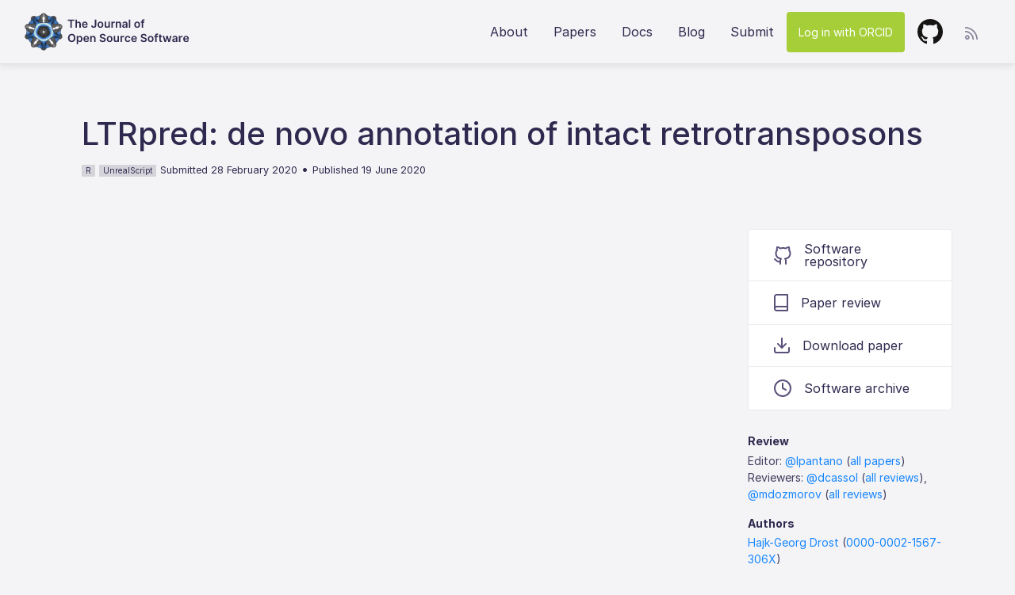

--- FILE ---
content_type: text/html; charset=utf-8
request_url: https://joss.theoj.org/papers/10.21105/joss.02170
body_size: 19499
content:
<!DOCTYPE html>
<html lang="en">
<head>
  <!-- Global site tag (gtag.js) - Google Analytics -->
  <script async src="https://www.googletagmanager.com/gtag/js?id=UA-47852178-4"></script>
  <script>
    window.dataLayer = window.dataLayer || [];
    function gtag(){dataLayer.push(arguments);}
    gtag('js', new Date());

    gtag('config', 'UA-47852178-4');
  </script>

  <title>Journal of Open Source Software: LTRpred: de novo annotation of intact retrotransposons</title>
  <link rel="stylesheet" href="/assets/application-990b0c84fa2b9f6406427909fa66caacc71a9cd13c184b58356fb9accb925514.css" media="all" />
  <script type="importmap" data-turbo-track="reload">{
  "imports": {
    "application": "/assets/application-df5a46b91e72d278d5a7a1cd9443f0dc2cca3910d86834bc36bd5184c8281bc9.js",
    "@hotwired/turbo-rails": "/assets/turbo.min-38d030897e3554a265d3a3b6bdf4fb7509b08197ba2b6e3761683c07e776c1bc.js",
    "@hotwired/stimulus": "/assets/stimulus.min-dd364f16ec9504dfb72672295637a1c8838773b01c0b441bd41008124c407894.js",
    "@hotwired/stimulus-loading": "/assets/stimulus-loading-3576ce92b149ad5d6959438c6f291e2426c86df3b874c525b30faad51b0d96b3.js",
    "chartkick": "/assets/chartkick-8eb76e6cbdb540d495739fce84049fd038e59e7fd55c9e08e47b0b5a74b62db4.js",
    "Chart.bundle": "/assets/Chart.bundle-e676ae434df5df5424aa5433508ef99b7698e94ba8e614bb32e3c2e2f9fcc1f8.js",
    "jquery": "https://ga.jspm.io/npm:jquery@3.6.0/dist/jquery.js",
    "jquery-ujs": "https://ga.jspm.io/npm:jquery-ujs@1.2.3/src/rails.js",
    "bootstrap": "https://ga.jspm.io/npm:bootstrap@4.3.1/dist/js/bootstrap.js",
    "popper.js": "https://ga.jspm.io/npm:popper.js@1.16.1/dist/umd/popper.js",
    "stimulus-autocomplete": "https://ga.jspm.io/npm:stimulus-autocomplete@3.0.2/src/autocomplete.js",
    "controllers/application": "/assets/controllers/application-be831a1b6a870183a0658d3e9c13c6da218a1234275567dff4eefef7f7775b81.js",
    "controllers": "/assets/controllers/index-2db729dddcc5b979110e98de4b6720f83f91a123172e87281d5a58410fc43806.js",
    "custom/clipboards": "/assets/custom/clipboards-d9f5ade74f9f5ac574c562147c06a0f62149c82bd719345019f3a87107058bfd.js",
    "custom/editors": "/assets/custom/editors-2e61a0aab32b84eb5eeae0d0067bd2b49ed1983d97e2eeec51363b698541e8b8.js",
    "custom/home": "/assets/custom/home-0b2de9e6deaba03f8cae782e1c1437dc0b2bb6a39cad38d5f690565f8203a915.js",
    "custom/loading_jquery": "/assets/custom/loading_jquery-d236c90c9cc902cd6a766deccda5187a1d0fdd60385d6e7f9ead103d82252a60.js",
    "custom/papers": "/assets/custom/papers-ce601133df30d3d1e0b730c63030931b8113c83e98cc9f751a13a0d2655d86a8.js",
    "custom/sortable": "/assets/custom/sortable-1a1bd1a9b51409ff79f27d466bf8d3cfb3bd7403bb2b29b67eb17b861dc61718.js",
    "custom/transitions": "/assets/custom/transitions-1af839d3603dbc483aef21c4da58ceaa823018620db771eb05c7be268c125261.js"
  }
}</script>
<link rel="modulepreload" href="/assets/application-df5a46b91e72d278d5a7a1cd9443f0dc2cca3910d86834bc36bd5184c8281bc9.js">
<link rel="modulepreload" href="/assets/turbo.min-38d030897e3554a265d3a3b6bdf4fb7509b08197ba2b6e3761683c07e776c1bc.js">
<link rel="modulepreload" href="/assets/stimulus.min-dd364f16ec9504dfb72672295637a1c8838773b01c0b441bd41008124c407894.js">
<link rel="modulepreload" href="/assets/stimulus-loading-3576ce92b149ad5d6959438c6f291e2426c86df3b874c525b30faad51b0d96b3.js">
<link rel="modulepreload" href="/assets/chartkick-8eb76e6cbdb540d495739fce84049fd038e59e7fd55c9e08e47b0b5a74b62db4.js">
<link rel="modulepreload" href="/assets/Chart.bundle-e676ae434df5df5424aa5433508ef99b7698e94ba8e614bb32e3c2e2f9fcc1f8.js">
<link rel="modulepreload" href="https://ga.jspm.io/npm:jquery@3.6.0/dist/jquery.js">
<link rel="modulepreload" href="https://ga.jspm.io/npm:jquery-ujs@1.2.3/src/rails.js">
<link rel="modulepreload" href="https://ga.jspm.io/npm:bootstrap@4.3.1/dist/js/bootstrap.js">
<link rel="modulepreload" href="https://ga.jspm.io/npm:popper.js@1.16.1/dist/umd/popper.js">
<link rel="modulepreload" href="https://ga.jspm.io/npm:stimulus-autocomplete@3.0.2/src/autocomplete.js">
<link rel="modulepreload" href="/assets/controllers/application-be831a1b6a870183a0658d3e9c13c6da218a1234275567dff4eefef7f7775b81.js">
<link rel="modulepreload" href="/assets/controllers/index-2db729dddcc5b979110e98de4b6720f83f91a123172e87281d5a58410fc43806.js">
<link rel="modulepreload" href="/assets/custom/clipboards-d9f5ade74f9f5ac574c562147c06a0f62149c82bd719345019f3a87107058bfd.js">
<link rel="modulepreload" href="/assets/custom/editors-2e61a0aab32b84eb5eeae0d0067bd2b49ed1983d97e2eeec51363b698541e8b8.js">
<link rel="modulepreload" href="/assets/custom/home-0b2de9e6deaba03f8cae782e1c1437dc0b2bb6a39cad38d5f690565f8203a915.js">
<link rel="modulepreload" href="/assets/custom/loading_jquery-d236c90c9cc902cd6a766deccda5187a1d0fdd60385d6e7f9ead103d82252a60.js">
<link rel="modulepreload" href="/assets/custom/papers-ce601133df30d3d1e0b730c63030931b8113c83e98cc9f751a13a0d2655d86a8.js">
<link rel="modulepreload" href="/assets/custom/sortable-1a1bd1a9b51409ff79f27d466bf8d3cfb3bd7403bb2b29b67eb17b861dc61718.js">
<link rel="modulepreload" href="/assets/custom/transitions-1af839d3603dbc483aef21c4da58ceaa823018620db771eb05c7be268c125261.js">
<script type="module">import "application"</script>
  <script type="module">import "custom/clipboards"</script>
  <meta name="viewport" content="width=device-width, initial-scale=1">
  <meta name="csrf-param" content="authenticity_token" />
<meta name="csrf-token" content="3JpCdvJri_kOJoYPIit7UhWvRC12nQwGaYvGn4jxthIrx0HoV12VTGSk0J-4K7WomSXb-db1ZYxLI7pyfm-Ulw" />
  <link rel="apple-touch-icon" sizes="57x57" href="/apple-icon-57x57.png">
  <link rel="apple-touch-icon" sizes="60x60" href="/apple-icon-60x60.png">
  <link rel="apple-touch-icon" sizes="72x72" href="/apple-icon-72x72.png">
  <link rel="apple-touch-icon" sizes="76x76" href="/apple-icon-76x76.png">
  <link rel="apple-touch-icon" sizes="114x114" href="/apple-icon-114x114.png">
  <link rel="apple-touch-icon" sizes="120x120" href="/apple-icon-120x120.png">
  <link rel="apple-touch-icon" sizes="144x144" href="/apple-icon-144x144.png">
  <link rel="apple-touch-icon" sizes="152x152" href="/apple-icon-152x152.png">
  <link rel="apple-touch-icon" sizes="180x180" href="/apple-icon-180x180.png">
  <link rel="icon" type="image/png" sizes="192x192"  href="/android-icon-192x192.png">
  <link rel="icon" type="image/png" sizes="32x32" href="/favicon-32x32.png">
  <link rel="icon" type="image/png" sizes="96x96" href="/favicon-96x96.png">
  <link rel="icon" type="image/png" sizes="16x16" href="/favicon-16x16.png">
  <link rel="manifest" href="/manifest.json">
  <link rel="home" type="application/atom+xml" title="Papers" href="/papers.atom">
  <meta name="msapplication-TileColor" content="#ffffff">
  <meta name="msapplication-TileImage" content="/ms-icon-144x144.png">
  <meta name="theme-color" content="#ffffff">

  <!-- clipboard.js -->
  <script src="https://cdnjs.cloudflare.com/ajax/libs/clipboard.js/2.0.11/clipboard.min.js"></script>

  <!-- Altmetric -->
  <script type='text/javascript' src='https://d1bxh8uas1mnw7.cloudfront.net/assets/embed.js'></script>

  <!-- Dimensions -->
  <script async src="https://badge.dimensions.ai/badge.js" charset="utf-8"></script>

  <!-- facebook open graph tags -->
  <meta property="og:type" content="article" />
  <meta property="og:url" content="https://joss.theoj.org/papers/10.21105/joss.02170" />
  <meta property="og:site_name" content="Journal of Open Source Software" />
  <meta property="og:title" content="LTRpred: de novo annotation of intact retrotransposons" />
  <meta property="og:description" content="Drost, H., (2020). LTRpred: de novo annotation of intact retrotransposons. Journal of Open Source Software, 5(50), 2170, https://doi.org/10.21105/joss.02170" />
  <meta property="og:image" content="https://joss.theoj.org/logo_large.jpg" />

  <!-- twitter card tags additive with the og: tags -->
  <meta name="twitter:card" content="summary_large_image">
  <meta name="twitter:title" value="LTRpred: de novo annotation of intact retrotransposons" />
  <meta name="twitter:site" content="">
  <meta name="twitter:description" value="Drost, H., (2020). LTRpred: de novo annotation of intact retrotransposons. Journal of Open Source Software, 5(50), 2170, https://doi.org/10.21105/joss.02170" />
  <meta name="twitter:image" content="https://joss.theoj.org/logo_large.jpg" />
  <meta name="twitter:url" value="https://joss.theoj.org/papers/10.21105/joss.02170" />
  <meta name="twitter:label1" value="ISSN" />
  <meta name="twitter:data1" value="2475-9066" />

  <!-- Google Scholar Tags -->

  <meta name="citation_title" content="LTRpred: _de novo_ annotation of intact retrotransposons">
  <meta name="citation_author" content="Hajk-Georg Drost">

  <meta name="citation_publication_date" content="2020/06/19">
  <meta name="citation_journal_title" content="Journal of Open Source Software">
  <meta name="citation_doi" content="10.21105/joss.02170">
  <meta name="citation_issn" content="2475-9066">
  <meta name="citation_volume" content="5">
  <meta name="citation_issue" content="50">
  <meta name="citation_firstpage" content="2170">
  <meta name="citation_abstract_html_url" content="https://joss.theoj.org/papers/10.21105/joss.02170">
  <meta name="citation_pdf_url" content="https://joss.theoj.org/papers/10.21105/joss.02170.pdf">
</head>
<body>
  <header class="container-fluid">
    <nav class="navbar navbar-expand-lg">

  <a class="navbar-brand" href="/">
    <img src="/assets/logo_medium-5f8ee81bd1f2a8d84c42254f1addc510aad3b4acd4242be8cf69c2f860b1704e.png" width="48" height="48" />
    <img src="/assets/joss-3941a7301703d0bb0ca6eb564b9856ccf41d2452909d7404c83fc589e68e5ee7.svg" />
  </a>

  <button class="navbar-toggler collapsed" type="button" data-toggle="collapse" data-target="#navbarNavAltMarkup"
    aria-controls="navbarNavAltMarkup" aria-expanded="false" aria-label="Toggle navigation">
    <span class="icon-bar"></span>
    <span class="icon-bar"></span>
    <span class="icon-bar"></span>
  </button>


  <div class="collapse navbar-collapse" id="navbarNavAltMarkup">
    <div class="navbar-nav ml-auto">



      <a class="nav-item nav-link" href="/about">About</a>
      <a class="nav-item nav-link" href="/papers/published">Papers</a>
      <a target="_blank" class="nav-item nav-link" href="https://joss.readthedocs.io/en/latest/index.html">Docs</a>
      <a class="nav-item nav-link" href="http://blog.joss.theoj.org/">Blog</a>
      <a class="nav-item nav-link" href="/papers/new">Submit</a>
      <form class="button_to" method="post" action="/auth/orcid"><button class="nav-item nav-link btn orcid" data-turbo="false" type="submit">Log in with ORCID</button><input type="hidden" name="authenticity_token" value="kHEOF9Sj6TvDscnmSFGx7gTOVCUQLNwaJMe27bPDLJD3SJZiosvNjD2HLMd_3AYacCgHeGzWwiWXKkmXhk4f5w" autocomplete="off" /></form>
      <a target="_blank" class="nav-item nav-link" href="https://github.com/openjournals/joss"><img src="/assets/github-602a2a727b721fb4f2162df06888f580f65cdc14cdc2dfd7c82f3cbb44e07f41.svg" /></a>
    </div>

    <div class="rss-dropdown dropdown">
      <a class="dropdown-toggle" size="48" id="dropdownMenuLink" data-toggle="dropdown" aria-haspopup="true" aria-expanded="false" href="#"><img src="/assets/rss-sm-9288eaac3970144f8632d608dce86b4c008ead8e14e74dfd6d9fbbb2cd16877d.svg" /></a>
      <div class="dropdown-menu dropdown-menu-right" aria-labelledby="dropdownMenuLink">
        
        <a class="dropdown-item" href="/papers/active.atom">Active Papers</a>
        <a class="dropdown-item" href="/papers/published.atom">Published Papers</a>
      </div>
    </div>

  </div>
</nav>

  </header>

  <div class="container">
    


    
  </div>

    <div class="container paper-show">
  


  <div class="paper-title">
    <span class="__dimensions_badge_embed__" data-doi="10.21105/joss.02170" data-hide-zero-citations="true"></span>
    <div class="paper-meta">
      <h1>LTRpred: de novo annotation of intact retrotransposons</h1>
      <span class="badge-lang"><a href="/papers/in/R">R</a></span>
      <span class="badge-lang"><a href="/papers/in/UnrealScript">UnrealScript</a></span>
      <span class="small">Submitted 28 February 2020</span>
      •
      <span class="small">Published 19 June 2020</span>
    </div>
  </div>
</div>

<div class="container">
  <div class="row">
    <div id="joss-paper-pdf-container" class="col-md-9">
      <object id="joss-paper" data="https://www.theoj.org/joss-papers/joss.02170/10.21105.joss.02170.pdf#toolbar=0&navpanes=0&scrollbar=0&statusbar=0&messages=0&view=FitH" type="application/pdf" style="width:100%; height:100%;">
        <embed src="https://www.theoj.org/joss-papers/joss.02170/10.21105.joss.02170.pdf#toolbar=0&navpanes=0&scrollbar=0&statusbar=0&messages=0" type="application/pdf"  style="width:100%; height:100%;" />
      </object>
    </div>
    <div class="col-md-3 paper-sidebar">
  <div class="btn-group-vertical" role="group" aria-label="...">

      <a class="btn paper-btn" href="https://github.com/HajkD/LTRpred">
        <img src="/assets/gh-icon-0770aa38f90d61397e1eef2cc5796caac609a4986481504fd863b14727f6db85.svg" />
        Software repository
</a>
      <a class="btn paper-btn" href="https://github.com/openjournals/joss-reviews/issues/2170">
        <img src="/assets/icon_docs-06db54444289117db462aed3899d5ac70c0de20b80ffee740df9d4c0500398b8.svg" />
        Paper review
</a>
      <a class="btn paper-btn" href="https://www.theoj.org/joss-papers/joss.02170/10.21105.joss.02170.pdf">
        <img src="/assets/dl-icon-0171a5e2a9533e28a07f7f640c7b4542ea8ef7cff0ed14fc6b6a3b0c4b993217.svg" />
        Download paper
</a>
      <a class="btn paper-btn" href="https://doi.org/10.5281/zenodo.3895754">
        <img src="/assets/hist-icon-a85e687858da8b643689f5a325d3e90655f5cad46da5d849862e90414c7baa54.svg" />
        Software archive
</a>  </div>

    <div class="label">Review</div>
    <p>Editor: <a title="GitHub profile for @lpantano" target="_blank" href="https://github.com/lpantano">@lpantano</a> (<a href="/papers/edited_by/@lpantano">all papers</a>)<br>Reviewers: <a title="GitHub profile for @dcassol" target="_blank" href="https://github.com/dcassol">@dcassol</a> (<a title="All papers reviewed by @dcassol" href="/papers/reviewed_by/@dcassol">all reviews</a>), <a title="GitHub profile for @mdozmorov" target="_blank" href="https://github.com/mdozmorov">@mdozmorov</a> (<a title="All papers reviewed by @mdozmorov" href="/papers/reviewed_by/@mdozmorov">all reviews</a>)</p>

  <div class="label">Authors</div>
  <p><a href="/papers/by/Hajk-Georg Drost">Hajk-Georg Drost</a> (<a target="_blank" href="http://orcid.org/0000-0002-1567-306X">0000-0002-1567-306X</a>)</p>

  <div class="label">Citation</div>
  <p id="citationstring" style="padding-bottom: 0px;margin: 0px;">Drost, H., (2020). LTRpred: de novo annotation of intact retrotransposons. Journal of Open Source Software, 5(50), 2170, https://doi.org/10.21105/joss.02170</p>

  <div id="bibtex" style="position:absolute;left:-10000px;height:0px;padding:0px;">@article{Drost2020,
  doi = {10.21105/joss.02170},
  url = {https://doi.org/10.21105/joss.02170},
  year = {2020},
  publisher = {The Open Journal},
  volume = {5},
  number = {50},
  pages = {2170},
  author = {Drost, Hajk-Georg},
  title = {LTRpred: _de novo_ annotation of intact retrotransposons},
  journal = {Journal of Open Source Software}
}
</div>
  <div style="margin-bottom: 10px;"><a class="clipboard-btn" data-clipboard-action="copy" data-clipboard-target="#citationstring" href="#">Copy citation string</a> &middot; <a class="clipboard-btn" data-clipboard-action="copy" data-clipboard-target="#bibtex" href="#">Copy BibTeX</a>&nbsp;&nbsp;<svg height="16" class="octicon octicon-paste" aria-label="Copy" viewBox="0 0 16 16" version="1.1" width="16" role="img"><path d="M3.626 3.533a.249.249 0 0 0-.126.217v9.5c0 .138.112.25.25.25h8.5a.25.25 0 0 0 .25-.25v-9.5a.249.249 0 0 0-.126-.217.75.75 0 0 1 .752-1.298c.541.313.874.89.874 1.515v9.5A1.75 1.75 0 0 1 12.25 15h-8.5A1.75 1.75 0 0 1 2 13.25v-9.5c0-.625.333-1.202.874-1.515a.75.75 0 0 1 .752 1.298ZM5.75 1h4.5a.75.75 0 0 1 .75.75v3a.75.75 0 0 1-.75.75h-4.5A.75.75 0 0 1 5 4.75v-3A.75.75 0 0 1 5.75 1Zm.75 3h3V2.5h-3Z"></path></svg></div>

  <div class="label">Tags</div>
  <p>
    <span class="badge-lang"><a href="/papers/tagged/retrotransposon%20annotation">retrotransposon annotation</a></span>
    <span class="badge-lang"><a href="/papers/tagged/de%20novo%20functional%20annotation%20of%20retrotransposons">de novo functional annotation of retrotransposons</a></span>
    <span class="badge-lang"><a href="/papers/tagged/meta-genome%20scale%20retrotransposon%20annotation">meta-genome scale retrotransposon annotation</a></span>
    <span class="badge-lang"><a href="/papers/tagged/transposable%20elements">transposable elements</a></span>
    <span class="badge-lang"><a href="/papers/tagged/mobile%20transposable%20elements">mobile transposable elements</a></span>
    <span class="badge-lang"><a href="/papers/tagged/genome%20dynamics">genome dynamics</a></span>
  </p>
  <div class="label">Altmetrics</div>
  <div style='padding-bottom: 10px;' data-badge-type='donut' class='altmetric-embed' data-badge-popover='right' data-hide-no-mentions='false' data-doi="10.21105/joss.02170"></div>

  <div class="label">Markdown badge</div>
  <p><img src="https://joss.theoj.org/papers/10.21105/joss.02170/status.svg" /> &nbsp; <a href="#" class="clipboard-btn" data-clipboard-action="copy" data-clipboard-text="[![DOI](https://joss.theoj.org/papers/10.21105/joss.02170/status.svg)](https://doi.org/10.21105/joss.02170)"><svg height="16" class="octicon octicon-paste" aria-label="Copy" viewBox="0 0 16 16" version="1.1" width="16" role="img"><path d="M3.626 3.533a.249.249 0 0 0-.126.217v9.5c0 .138.112.25.25.25h8.5a.25.25 0 0 0 .25-.25v-9.5a.249.249 0 0 0-.126-.217.75.75 0 0 1 .752-1.298c.541.313.874.89.874 1.515v9.5A1.75 1.75 0 0 1 12.25 15h-8.5A1.75 1.75 0 0 1 2 13.25v-9.5c0-.625.333-1.202.874-1.515a.75.75 0 0 1 .752 1.298ZM5.75 1h4.5a.75.75 0 0 1 .75.75v3a.75.75 0 0 1-.75.75h-4.5A.75.75 0 0 1 5 4.75v-3A.75.75 0 0 1 5.75 1Zm.75 3h3V2.5h-3Z"></path></svg></a></p>

  <div class="label">License</div>
  <p>Authors of JOSS papers retain copyright.</p>
  <p>This work is licensed under a <a rel="license" href="http://creativecommons.org/licenses/by/4.0/">Creative Commons Attribution 4.0 International License</a>.</p>
  <p><a rel="license" href="http://creativecommons.org/licenses/by/4.0/"><img alt="Creative Commons License" style="border-width:0" src="https://i.creativecommons.org/l/by/4.0/88x31.png" /></a></p>
</div>

  </div>
</div>


  <div class="container-fluid">
    <div class="row footer">
  <div class="col-sm-6">
    <a href="https://opensource.org"><img height="65px" src="/assets/osi-fba45a3fe3a1a7a2aea190b377d03d9ee2471c56d8a38400e50550b239c27b17.png" /></a>
    <p>Journal of Open Source Software is an <a href="https://opensource.org/affiliates/list">affiliate</a> of the <a href="https://opensource.org">Open Source Initiative</a>.</p>
  </div>

  <div class="col-sm-6">
    <a href="https://numfocus.org"><img height="60px" src="/assets/numfocus-7fc6cca1c1f7ce876e711d8b5e847f86dc12cfca0715cbd2ad23e1ef911e14cb.png" /></a>
    <p>Journal of Open Source Software is part of <a href="http://www.theoj.org/">Open Journals</a>, which is a <a href="https://www.numfocus.org/open-source-projects/">NumFOCUS-sponsored project</a>.</p>
  </div>
</div>

<div class="row cc">
  <img height="48px" src="/assets/cc-logo-6bd73c91b31e18e58c9d77aae34fac59234b70adf38e1d7113532cfdec98ab00.svg" />
  <p>
    <a href="/toc">Table of Contents</a>
    <br>Public user content licensed <a href="https://creativecommons.org/licenses/by/4.0/">CC BY 4.0</a> unless otherwise specified.
    <br>ISSN 2475-9066
  </p>
</div>

  </div>
</body>
</html>


--- FILE ---
content_type: application/javascript; charset=utf-8
request_url: https://ga.jspm.io/npm:jquery-ujs@1.2.3/src/rails.js
body_size: 2391
content:
var t="undefined"!==typeof globalThis?globalThis:"undefined"!==typeof self?self:global;var e={};(function(){var jqueryUjsInit=function(e,a){e.rails!==a&&e.error("jquery-ujs has already been loaded!");var n;var r=e(document);e.rails=n={linkClickSelector:"a[data-confirm], a[data-method], a[data-remote]:not([disabled]), a[data-disable-with], a[data-disable]",buttonClickSelector:"button[data-remote]:not([form]):not(form button), button[data-confirm]:not([form]):not(form button)",inputChangeSelector:"select[data-remote], input[data-remote], textarea[data-remote]",formSubmitSelector:"form:not([data-turbo=true])",formInputClickSelector:"form:not([data-turbo=true]) input[type=submit], form:not([data-turbo=true]) input[type=image], form:not([data-turbo=true]) button[type=submit], form:not([data-turbo=true]) button:not([type]), input[type=submit][form], input[type=image][form], button[type=submit][form], button[form]:not([type])",disableSelector:"input[data-disable-with]:enabled, button[data-disable-with]:enabled, textarea[data-disable-with]:enabled, input[data-disable]:enabled, button[data-disable]:enabled, textarea[data-disable]:enabled",enableSelector:"input[data-disable-with]:disabled, button[data-disable-with]:disabled, textarea[data-disable-with]:disabled, input[data-disable]:disabled, button[data-disable]:disabled, textarea[data-disable]:disabled",requiredInputSelector:"input[name][required]:not([disabled]), textarea[name][required]:not([disabled])",fileInputSelector:"input[name][type=file]:not([disabled])",linkDisableSelector:"a[data-disable-with], a[data-disable]",buttonDisableSelector:"button[data-remote][data-disable-with], button[data-remote][data-disable]",csrfToken:function(){return e("meta[name=csrf-token]").attr("content")},csrfParam:function(){return e("meta[name=csrf-param]").attr("content")},CSRFProtection:function(t){var e=n.csrfToken();e&&t.setRequestHeader("X-CSRF-Token",e)},refreshCSRFTokens:function(){e('form input[name="'+n.csrfParam()+'"]').val(n.csrfToken())},fire:function(t,a,n){var r=e.Event(a);t.trigger(r,n);return false!==r.result},confirm:function(t){return confirm(t)},ajax:function(t){return e.ajax(t)},href:function(t){return t[0].href},isRemote:function(t){return t.data("remote")!==a&&false!==t.data("remote")},handleRemote:function(t){var r,i,o,l,s,u;if(n.fire(t,"ajax:before")){l=t.data("with-credentials")||null;s=t.data("type")||e.ajaxSettings&&e.ajaxSettings.dataType;if(t.is("form")){r=t.data("ujs:submit-button-formmethod")||t.attr("method");i=t.data("ujs:submit-button-formaction")||t.attr("action");o=e(t[0]).serializeArray();var d=t.data("ujs:submit-button");if(d){o.push(d);t.data("ujs:submit-button",null)}t.data("ujs:submit-button-formmethod",null);t.data("ujs:submit-button-formaction",null)}else if(t.is(n.inputChangeSelector)){r=t.data("method");i=t.data("url");o=t.serialize();t.data("params")&&(o=o+"&"+t.data("params"))}else if(t.is(n.buttonClickSelector)){r=t.data("method")||"get";i=t.data("url");o=t.serialize();t.data("params")&&(o=o+"&"+t.data("params"))}else{r=t.data("method");i=n.href(t);o=t.data("params")||null}u={type:r||"GET",data:o,dataType:s,beforeSend:function(e,r){r.dataType===a&&e.setRequestHeader("accept","*/*;q=0.5, "+r.accepts.script);if(!n.fire(t,"ajax:beforeSend",[e,r]))return false;t.trigger("ajax:send",e)},success:function(e,a,n){t.trigger("ajax:success",[e,a,n])},complete:function(e,a){t.trigger("ajax:complete",[e,a])},error:function(e,a,n){t.trigger("ajax:error",[e,a,n])},crossDomain:n.isCrossDomain(i)};l&&(u.xhrFields={withCredentials:l});i&&(u.url=i);return n.ajax(u)}return false},isCrossDomain:function(t){var e=document.createElement("a");e.href=location.href;var a=document.createElement("a");try{a.href=t;a.href=a.href;return!((!a.protocol||":"===a.protocol)&&!a.host||e.protocol+"//"+e.host===a.protocol+"//"+a.host)}catch(t){return true}},handleMethod:function(t){var r=n.href(t),i=t.data("method"),o=t.attr("target"),l=n.csrfToken(),s=n.csrfParam(),u=e('<form method="post" action="'+r+'"></form>'),d='<input name="_method" value="'+i+'" type="hidden" />';s===a||l===a||n.isCrossDomain(r)||(d+='<input name="'+s+'" value="'+l+'" type="hidden" />');o&&u.attr("target",o);u.hide().append(d).appendTo("body");u.submit()},formElements:function(t,a){return t.is("form")?e(t[0].elements).filter(a):t.find(a)},disableFormElements:function(a){n.formElements(a,n.disableSelector).each((function(){n.disableFormElement(e(this||t))}))},disableFormElement:function(t){var e,n;e=t.is("button")?"html":"val";n=t.data("disable-with");if(n!==a){t.data("ujs:enable-with",t[e]());t[e](n)}t.prop("disabled",true);t.data("ujs:disabled",true)},enableFormElements:function(a){n.formElements(a,n.enableSelector).each((function(){n.enableFormElement(e(this||t))}))},enableFormElement:function(t){var e=t.is("button")?"html":"val";if(t.data("ujs:enable-with")!==a){t[e](t.data("ujs:enable-with"));t.removeData("ujs:enable-with")}t.prop("disabled",false);t.removeData("ujs:disabled")},allowAction:function(t){var e,a=t.data("confirm"),r=false;if(!a)return true;if(n.fire(t,"confirm")){try{r=n.confirm(a)}catch(t){(console.error||console.log).call(console,t.stack||t)}e=n.fire(t,"confirm:complete",[r])}return r&&e},blankInputs:function(a,n,r){var i,o,l,s,u=e(),d=n||"input,textarea",m=a.find(d),f={};m.each((function(){i=e(this||t);if(i.is("input[type=radio]")){s=i.attr("name");if(!f[s]){if(0===a.find('input[type=radio]:checked[name="'+s+'"]').length){l=a.find('input[type=radio][name="'+s+'"]');u=u.add(l)}f[s]=s}}else{o=i.is("input[type=checkbox],input[type=radio]")?i.is(":checked"):!!i.val();o===r&&(u=u.add(i))}}));return!!u.length&&u},nonBlankInputs:function(t,e){return n.blankInputs(t,e,true)},stopEverything:function(t){e(t.target).trigger("ujs:everythingStopped");t.stopImmediatePropagation();return false},disableElement:function(t){var e=t.data("disable-with");if(e!==a){t.data("ujs:enable-with",t.html());t.html(e)}t.on("click.railsDisable",(function(t){return n.stopEverything(t)}));t.data("ujs:disabled",true)},enableElement:function(t){if(t.data("ujs:enable-with")!==a){t.html(t.data("ujs:enable-with"));t.removeData("ujs:enable-with")}t.off("click.railsDisable");t.removeData("ujs:disabled")}};if(n.fire(r,"rails:attachBindings")){e.ajaxPrefilter((function(t,e,a){t.crossDomain||n.CSRFProtection(a)}));e(window).on("pageshow.rails",(function(){e(e.rails.enableSelector).each((function(){var a=e(this||t);a.data("ujs:disabled")&&e.rails.enableFormElement(a)}));e(e.rails.linkDisableSelector).each((function(){var a=e(this||t);a.data("ujs:disabled")&&e.rails.enableElement(a)}))}));r.on("ajax:complete",n.linkDisableSelector,(function(){n.enableElement(e(this||t))}));r.on("ajax:complete",n.buttonDisableSelector,(function(){n.enableFormElement(e(this||t))}));r.on("click.rails",n.linkClickSelector,(function(a){var r=e(this||t),i=r.data("method"),o=r.data("params"),l=a.metaKey||a.ctrlKey;if(!n.allowAction(r))return n.stopEverything(a);!l&&r.is(n.linkDisableSelector)&&n.disableElement(r);if(n.isRemote(r)){if(l&&(!i||"GET"===i)&&!o)return true;var s=n.handleRemote(r);false===s?n.enableElement(r):s.fail((function(){n.enableElement(r)}));return false}if(i){n.handleMethod(r);return false}}));r.on("click.rails",n.buttonClickSelector,(function(a){var r=e(this||t);if(!n.allowAction(r)||!n.isRemote(r))return n.stopEverything(a);r.is(n.buttonDisableSelector)&&n.disableFormElement(r);var i=n.handleRemote(r);false===i?n.enableFormElement(r):i.fail((function(){n.enableFormElement(r)}));return false}));r.on("change.rails",n.inputChangeSelector,(function(a){var r=e(this||t);if(!n.allowAction(r)||!n.isRemote(r))return n.stopEverything(a);n.handleRemote(r);return false}));r.on("submit.rails",n.formSubmitSelector,(function(r){var i,o,l=e(this||t),s=n.isRemote(l);if(!n.allowAction(l))return n.stopEverything(r);if(l.attr("novalidate")===a)if(l.data("ujs:formnovalidate-button")===a){i=n.blankInputs(l,n.requiredInputSelector,false);if(i&&n.fire(l,"ajax:aborted:required",[i]))return n.stopEverything(r)}else l.data("ujs:formnovalidate-button",a);if(s){o=n.nonBlankInputs(l,n.fileInputSelector);if(o){setTimeout((function(){n.disableFormElements(l)}),13);var u=n.fire(l,"ajax:aborted:file",[o]);u||setTimeout((function(){n.enableFormElements(l)}),13);return u}n.handleRemote(l);return false}setTimeout((function(){n.disableFormElements(l)}),13)}));r.on("click.rails",n.formInputClickSelector,(function(a){var r=e(this||t);if(!n.allowAction(r))return n.stopEverything(a);var i=r.attr("name"),o=i?{name:i,value:r.val()}:null;var l=r.closest("form");0===l.length&&(l=e("#"+r.attr("form")));l.data("ujs:submit-button",o);l.data("ujs:formnovalidate-button",r.attr("formnovalidate"));l.data("ujs:submit-button-formaction",r.attr("formaction"));l.data("ujs:submit-button-formmethod",r.attr("formmethod"))}));r.on("ajax:send.rails",n.formSubmitSelector,(function(a){(this||t)===a.target&&n.disableFormElements(e(this||t))}));r.on("ajax:complete.rails",n.formSubmitSelector,(function(a){(this||t)===a.target&&n.enableFormElements(e(this||t))}));e((function(){n.refreshCSRFTokens()}))}};window.jQuery?jqueryUjsInit(jQuery):e=jqueryUjsInit})();var a=e;export default a;

//# sourceMappingURL=rails.js.map

--- FILE ---
content_type: image/svg+xml
request_url: https://joss.theoj.org/assets/icon_docs-06db54444289117db462aed3899d5ac70c0de20b80ffee740df9d4c0500398b8.svg
body_size: -507
content:
<svg xmlns="http://www.w3.org/2000/svg" width="18" height="22" viewBox="0 0 18 22">
  <g fill="none" fill-rule="evenodd" stroke="#5B507A" stroke-linecap="round" stroke-linejoin="round" stroke-width="2" transform="translate(1 1)">
    <path d="M0,17.5 C0,16.1192881 1.11928813,15 2.5,15 L16,15"/>
    <path d="M2.5,0 L16,0 L16,20 L2.5,20 C1.11928813,20 0,18.8807119 0,17.5 L0,2.5 C0,1.11928813 1.11928813,4.4408921e-16 2.5,0 Z"/>
  </g>
</svg>


--- FILE ---
content_type: image/svg+xml; charset=utf-8
request_url: https://joss.theoj.org/papers/10.21105/joss.02170/status.svg
body_size: 379
content:
<svg xmlns='http://www.w3.org/2000/svg' width='168' height='20'><linearGradient id='b' x2='0' y2='100%'><stop offset='0' stop-color='#bbb' stop-opacity='.1'/><stop offset='1' stop-opacity='.1'/></linearGradient><mask id='a'><rect width='168' height='20' rx='3' fill='#fff'/></mask><g mask='url(#a)'><path fill='#555' d='M0 0h39v20H0z'/><path fill='#4c1' d='M39 0h129v20H39z'/><path fill='url(#b)' d='M0 0h168v20H0z'/></g><g fill='#fff' text-anchor='middle' font-family='DejaVu Sans,Verdana,Geneva,sans-serif' font-size='11'><text x='19.5' y='15' fill='#010101' fill-opacity='.3'>JOSS</text><text x='19.5' y='14'>JOSS</text><text x='102.5' y='15' fill='#010101' fill-opacity='.3'>10.21105/joss.02170</text><text x='102.5' y='14'>10.21105/joss.02170</text></g></svg>

--- FILE ---
content_type: image/svg+xml
request_url: https://joss.theoj.org/assets/dl-icon-0171a5e2a9533e28a07f7f640c7b4542ea8ef7cff0ed14fc6b6a3b0c4b993217.svg
body_size: -513
content:
<svg xmlns="http://www.w3.org/2000/svg" width="20" height="20" viewBox="0 0 20 20">
  <g fill="none" fill-rule="evenodd" stroke="#5B507A" stroke-linecap="round" stroke-linejoin="round" stroke-width="2" transform="translate(-2 -2)">
    <path d="M21,15 L21,19 C21,20.1045695 20.1045695,21 19,21 L5,21 C3.8954305,21 3,20.1045695 3,19 L3,15"/>
    <polyline points="7 10 12 15 17 10"/>
    <path d="M12,15 L12,3"/>
  </g>
</svg>


--- FILE ---
content_type: image/svg+xml
request_url: https://joss.theoj.org/assets/gh-icon-0770aa38f90d61397e1eef2cc5796caac609a4986481504fd863b14727f6db85.svg
body_size: -194
content:
<svg xmlns="http://www.w3.org/2000/svg" width="22" height="23" viewBox="0 0 22 23">
  <path fill="none" stroke="#5B507A" stroke-linecap="round" stroke-linejoin="round" stroke-width="2" d="M9,19.0267931 C4,20.5267931 4,16.5267931 2,16.0267931 M16,22.0267931 L16,18.1567931 C16.0758831,17.1921904 15.7334911,16.2415062 15.06,15.5467931 C18.2,15.1967931 21.5,14.0067931 21.5,8.54679311 C21.4997434,7.15062012 20.9626921,5.80799192 20,4.79679311 C20.4558559,3.57529965 20.423624,2.22514248 19.91,1.02679311 C19.91,1.02679311 18.73,0.676793107 16,2.50679311 C13.7080091,1.88561485 11.2919909,1.88561485 9,2.50679311 C6.27,0.676793107 5.09,1.02679311 5.09,1.02679311 C4.576376,2.22514248 4.54414413,3.57529965 5,4.79679311 C4.03012711,5.81549279 3.49252265,7.17025603 3.49992303,8.57679311 C3.49992303,13.9967931 6.8,15.1867931 9.94,15.5767931 C9.27461958,16.2643567 8.93287138,17.2023464 9,18.1567931 L9,22.0267931" transform="translate(-1)"/>
</svg>
